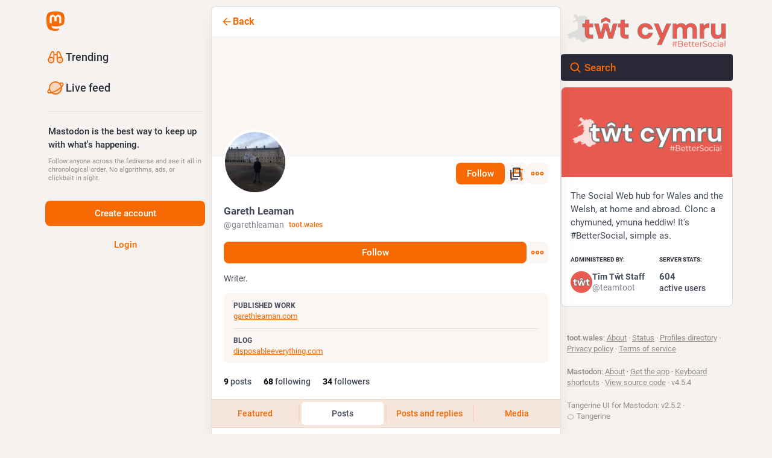

--- FILE ---
content_type: text/css; charset=utf-8
request_url: https://toot.wales/css/custom-a625285c.css
body_size: 138
content:
.app-body .compose-form:has(.autosuggest-textarea__textarea:placeholder-shown) .compose-form__submit .button, .app-body .compose-form__submit .button {
    background-color: #e95a4e;
    background-image: none;
}

.compose-form__actions .button { color: rgba(255,255,255,0); }
.compose-form__actions .button::before {
  content: "Tŵt!";
  position: absolute;
  top: 50%;
  left: 50%;
  color: rgba(255,255,255,1);
  transform: translate3d(-50%, -50%, 0);
}

.compose-panel {background: url(https://toot.wales/system/media_attachments/files/115/935/257/032/405/244/original/77c6b9205015fe92.png) no-repeat !important;}
.search {margin-top:80px;}

.app-body .column-link--transparent.active:hover, .app-body .column-link--transparent.active:not(.does-not-exist) {
    color: #e95a4e;
}

